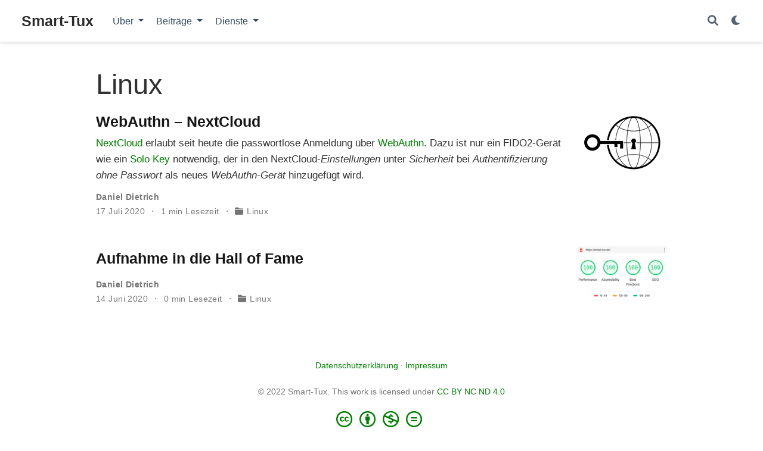

--- FILE ---
content_type: text/html; charset=UTF-8
request_url: http://cryptpad.smart-tux.de/category/linux/
body_size: 12963
content:
<!doctype html><html lang=de>
<head>
<meta charset=utf-8>
<meta name=viewport content="width=device-width,initial-scale=1">
<meta http-equiv=x-ua-compatible content="IE=edge">
<meta name=generator content="Wowchemy 5.5.0 for Hugo">
<meta name=author content="Daniel Dietrich">
<meta name=description content="Smart-Tux">
<link rel=alternate hreflang=de href=/category/linux/>
<meta name=theme-color content="#007d00">
<link rel=stylesheet href=/css/vendor-bundle.min.c7b8d9abd591ba2253ea42747e3ac3f5.css media=print onload='this.media="all"'>
<link rel=stylesheet href=https://cdn.jsdelivr.net/npm/academicons@1.9.1/css/academicons.min.css integrity="sha512-W0xM4mr6dEP9nREo7Z9z+9X70wytKvMGeDsj7ps2+xg5QPrEBXC8tAW1IFnzjR6eoJ90JmCnFzerQJTLzIEHjA==" crossorigin=anonymous media=print onload='this.media="all"'>
<link rel=stylesheet href=https://cdn.jsdelivr.net/gh/highlightjs/cdn-release@10.2.1/build/styles/github.min.css crossorigin=anonymous title=hl-light media=print onload='this.media="all"'>
<link rel=stylesheet href=https://cdn.jsdelivr.net/gh/highlightjs/cdn-release@10.2.1/build/styles/dracula.min.css crossorigin=anonymous title=hl-dark media=print onload='this.media="all"' disabled>
<link rel=stylesheet href=/css/wowchemy.af08920cd481fb4e16d3dabce87632d1.css>
<link rel=alternate href=/category/linux/index.xml type=application/rss+xml title=Smart-Tux>
<link rel=manifest href=/manifest.webmanifest>
<link rel=icon type=image/png href=/media/icon_hu043913cdc1cb3c9e3fe1e643f7c53395_66298_32x32_fill_lanczos_center_3.png>
<link rel=apple-touch-icon type=image/png href=/media/icon_hu043913cdc1cb3c9e3fe1e643f7c53395_66298_180x180_fill_lanczos_center_3.png>
<link rel=canonical href=/category/linux/>
<meta property="twitter:card" content="summary">
<meta property="twitter:site" content="@drrdietrich">
<meta property="twitter:creator" content="@drrdietrich">
<meta property="og:site_name" content="Smart-Tux">
<meta property="og:url" content="/category/linux/">
<meta property="og:title" content="Linux | Smart-Tux">
<meta property="og:description" content="Smart-Tux"><meta property="og:image" content="/media/icon_hu043913cdc1cb3c9e3fe1e643f7c53395_66298_512x512_fill_lanczos_center_3.png">
<meta property="twitter:image" content="/media/icon_hu043913cdc1cb3c9e3fe1e643f7c53395_66298_512x512_fill_lanczos_center_3.png"><meta property="og:locale" content="de">
<meta property="og:updated_time" content="2020-07-17T12:00:00+01:00">
<title>Linux | Smart-Tux</title></head><body id=top data-spy=scroll data-offset=70 data-target=#TableOfContents class=page-wrapper>
<script src=/js/wowchemy-init.min.2fe87ec5e9e4364bd40f237c28466b30.js></script>
<aside class=search-modal id=search>
<div class=container>
<section class=search-header>
<div class="row no-gutters justify-content-between mb-3">
<div class=col-6>
<h1>Suche</h1></div><div class="col-6 col-search-close">
<a class=js-search href=# aria-label=Close><i class="fas fa-times-circle text-muted" aria-hidden=true></i></a>
</div></div><div id=search-box>
<input name=q id=search-query placeholder=Suche... autocapitalize=off autocomplete=off autocorrect=off spellcheck=false type=search class=form-control aria-label=Suche...>
</div></section><section class=section-search-results>
<div id=search-hits>
</div></section></div></aside><div class=page-header>
<header class=header--fixed>
<nav class="navbar navbar-expand-lg navbar-light compensate-for-scrollbar" id=navbar-main>
<div class=container-xl>
<div class="d-none d-lg-inline-flex">
<a class=navbar-brand href=/>Smart-Tux</a>
</div><button type=button class=navbar-toggler data-toggle=collapse data-target=#navbar-content aria-controls=navbar-content aria-expanded=false aria-label="Navigation einblenden">
<span><i class="fas fa-bars"></i></span>
</button>
<div class="navbar-brand-mobile-wrapper d-inline-flex d-lg-none">
<a class=navbar-brand href=/>Smart-Tux</a>
</div><div class="navbar-collapse main-menu-item collapse justify-content-start" id=navbar-content>
<ul class="navbar-nav d-md-inline-flex">
<li class="nav-item dropdown">
<a href=# class="nav-link dropdown-toggle" data-toggle=dropdown aria-haspopup=true><span>Über</span><span class=caret></span>
</a>
<div class=dropdown-menu>
<a class=dropdown-item href=/about/#me><span>Mich</span></a>
<a class=dropdown-item href=/about/#dienstleistungen><span>Dienstleistungen</span></a>
<a class=dropdown-item href=/about/#lebenslauf><span>Tätigkeiten</span></a>
<a class=dropdown-item href=/about/#zertifikate><span>Zertifikate</span></a>
<a class=dropdown-item href=/about/#technologien><span>Technologien</span></a>
<a class=dropdown-item href=/about/#nachricht><span>Nachricht senden</span></a>
<a class=dropdown-item href=/about/#kontakt><span>Kontakt</span></a>
<a class=dropdown-item href=/about/#vCard><span>Kontaktdaten</span></a>
</div></li><li class="nav-item dropdown">
<a href=# class="nav-link dropdown-toggle" data-toggle=dropdown aria-haspopup=true><span>Beiträge</span><span class=caret></span>
</a>
<div class=dropdown-menu>
<a class=dropdown-item href=/post><span>Blog</span></a>
<a class=dropdown-item href=/doc><span>Dokumentationen</span></a>
<a class=dropdown-item href=/publication><span>Veröffentlichungen</span></a>
</div></li><li class="nav-item dropdown">
<a href=# class="nav-link dropdown-toggle" data-toggle=dropdown aria-haspopup=true><span>Dienste</span><span class=caret></span>
</a>
<div class=dropdown-menu>
<a class=dropdown-item href=https://mail.smart-tux.de><span>Mail</span></a>
<a class=dropdown-item href=https://cloud.smart-tux.de><span>Cloud</span></a>
<a class=dropdown-item href=https://rss.smart-tux.de><span>RSS</span></a>
<a class=dropdown-item href=https://jitsi.smart-tux.de><span>Jitsi</span></a>
<a class=dropdown-item href=https://cryptpad.smart-tux.de/><span>CryptPad</span></a>
<a class=dropdown-item href=https://auth.smart-tux.de/><span>Vaultwarden</span></a>
<a class=dropdown-item href=https://searx.smart-tux.de><span>Searx</span></a>
<a class=dropdown-item href=https://cockpit.smart-tux.de><span>Cockpit</span></a>
</div></li></ul></div><ul class="nav-icons navbar-nav flex-row ml-auto d-flex pl-md-2">
<li class=nav-item>
<a class="nav-link js-search" href=# aria-label=Suche><i class="fas fa-search" aria-hidden=true></i></a>
</li><li class="nav-item dropdown theme-dropdown">
<a href=# class=nav-link data-toggle=dropdown aria-haspopup=true aria-label="Einstellungen anzeigen">
<i class="fas fa-moon" aria-hidden=true></i>
</a>
<div class=dropdown-menu>
<a href=# class="dropdown-item js-set-theme-light">
<span>Hell</span>
</a>
<a href=# class="dropdown-item js-set-theme-dark">
<span>Dunkel</span>
</a>
<a href=# class="dropdown-item js-set-theme-auto">
<span>Automatisch</span>
</a>
</div></li></ul></div></nav></header></div><div class=page-body>
<div class="universal-wrapper pt-3">
<h1>Linux</h1></div><div class=universal-wrapper>
<div class="media stream-item view-compact">
<div class=media-body>
<div class="section-subheading article-title mb-0 mt-0">
<a href=/post/webauthn-nextcloud/>WebAuthn – NextCloud</a>
</div><a href=/post/webauthn-nextcloud/ class=summary-link>
<div class=article-style>
<p><a href=https://nextcloud.com/ target=_blank rel=noopener>NextCloud</a> erlaubt seit heute die passwortlose Anmeldung über <a href=https://www.w3.org/TR/webauthn/ target=_blank rel=noopener>WebAuthn</a>. Dazu ist nur ein FIDO2-Gerät wie ein <a href=https://solokeys.com/ target=_blank rel=noopener>Solo Key</a> notwendig, der in den NextCloud-<em>Einstellungen</em> unter <em>Sicherheit</em> bei <em>Authentifizierung ohne Passwort</em> als neues <em>WebAuthn-Gerät</em> hinzugefügt wird.</p></div></a>
<div class="stream-meta article-metadata">
<div class=article-metadata>
<div>
<span class=author-highlighted>
<a href=/author/daniel-dietrich/>Daniel Dietrich</a></span>
</div><span class=article-date>
17 Juli 2020
</span>
<span class=middot-divider></span>
<span class=article-reading-time>
1 min Lesezeit
</span>
<span class=middot-divider></span>
<span class=article-categories>
<i class="fas fa-folder mr-1"></i><a href=/category/linux/>Linux</a></span>
</div></div></div><div class=ml-3>
<a href=/post/webauthn-nextcloud/>
<img src=/post/webauthn-nextcloud/featured_hufa1efcdb84019eec610c49fc06218509_232769_150x0_resize_q75_h2_lanczos_3.webp height=112 width=150 alt="WebAuthn – NextCloud" loading=lazy>
</a>
</div></div><div class="media stream-item view-compact">
<div class=media-body>
<div class="section-subheading article-title mb-0 mt-0">
<a href=/post/hall-of-fame/>Aufnahme in die Hall of Fame</a>
</div><div class="stream-meta article-metadata">
<div class=article-metadata>
<div>
<span class=author-highlighted>
<a href=/author/daniel-dietrich/>Daniel Dietrich</a></span>
</div><span class=article-date>
14 Juni 2020
</span>
<span class=middot-divider></span>
<span class=article-reading-time>
0 min Lesezeit
</span>
<span class=middot-divider></span>
<span class=article-categories>
<i class="fas fa-folder mr-1"></i><a href=/category/linux/>Linux</a></span>
</div></div></div><div class=ml-3>
<a href=/post/hall-of-fame/>
<img src=/post/hall-of-fame/featured_hua21976a6d19012471fc6e044ee164332_21282_150x0_resize_q75_h2_lanczos_3.webp height=92 width=150 alt="Aufnahme in die Hall of Fame" loading=lazy>
</a>
</div></div></div></div><div class=page-footer>
<div class=container>
<footer class=site-footer>
<p class=powered-by>
<a href=/privacy/>Datenschutzerklärung</a>
&#183;
<a href=/terms/>Impressum</a>
</p><p class="powered-by copyright-license-text">
© 2022 Smart-Tux. This work is licensed under <a href=https://creativecommons.org/licenses/by-nc-nd/4.0 rel="noopener noreferrer" target=_blank>CC BY NC ND 4.0</a>
</p><p class="powered-by footer-license-icons">
<a href=https://creativecommons.org/licenses/by-nc-nd/4.0 rel="noopener noreferrer" target=_blank aria-label="Creative Commons">
<i class="fab fa-creative-commons fa-2x" aria-hidden=true></i>
<i class="fab fa-creative-commons-by fa-2x" aria-hidden=true></i>
<i class="fab fa-creative-commons-nc fa-2x" aria-hidden=true></i>
<i class="fab fa-creative-commons-nd fa-2x" aria-hidden=true></i>
</a>
</p><p class=powered-by>
Published with <a href="https://wowchemy.com/?utm_campaign=poweredby" target=_blank rel=noopener>Wowchemy</a> — the free, <a href=https://github.com/wowchemy/wowchemy-hugo-themes target=_blank rel=noopener>open source</a> website builder that empowers creators.
</p></footer></div></div><script src=/js/vendor-bundle.min.92d2024afaa4dce0cad42ba360879ce9.js></script>
<script src=https://cdn.jsdelivr.net/gh/highlightjs/cdn-release@10.2.1/build/highlight.min.js integrity="sha512-Ypjm0o7jOxAd4hpdoppSEN0TQOC19UtPAqD+4s5AlXmUvbmmS/YMxYqAqarQYyxTnB6/rqip9qcxlNB/3U9Wdg==" crossorigin=anonymous></script>
<script src=https://cdn.jsdelivr.net/gh/highlightjs/cdn-release@10.2.1/build/languages/r.min.js crossorigin=anonymous></script>
<script src=https://cdn.jsdelivr.net/gh/highlightjs/cdn-release@10.2.1/build/languages/latex.min.js crossorigin=anonymous></script>
<script id=search-hit-fuse-template type=text/x-template>
        <div class="search-hit" id="summary-{{key}}">
          <div class="search-hit-content">
            <div class="search-hit-name">
              <a href="{{relpermalink}}">{{title}}</a>
              <div class="article-metadata search-hit-type">{{type}}</div>
              <p class="search-hit-description">{{snippet}}</p>
            </div>
          </div>
        </div>
      </script>
<script src=https://cdn.jsdelivr.net/gh/krisk/Fuse@v3.2.1/dist/fuse.min.js integrity="sha512-o38bmzBGX+hD3JHWUFCDA09btWaqrNmoJ3RXLlrysA7PP01Kgs4UlE4MhelE1v5dJR3+cxlR4qQlotsW7jKsnw==" crossorigin=anonymous></script>
<script src=https://cdn.jsdelivr.net/gh/julmot/mark.js@8.11.1/dist/jquery.mark.min.js integrity="sha512-mhbv5DqBMgrWL+32MmsDOt/OAvqr/cHimk6B8y/bx/xS88MVkYGPiVv2ixKVrkywF2qHplNRUvFsAHUdxZ3Krg==" crossorigin=anonymous></script>
<script id=page-data type=application/json>{"use_headroom":true}</script>
<script src=/js/wowchemy-headroom.cec98a649d8cce22bad09271eeb3c610.js type=module></script>
<script src=/de/js/wowchemy.min.0095906274a7fff04af29cfd1c1b5b22.js></script>
<div id=modal class="modal fade" role=dialog>
<div class=modal-dialog>
<div class=modal-content>
<div class=modal-header>
<h5 class=modal-title>Zitieren</h5><button type=button class=close data-dismiss=modal aria-label=Close>
<span aria-hidden=true>&#215;</span>
</button>
</div><div class=modal-body>
<pre><code class="tex hljs"></code></pre></div><div class=modal-footer>
<a class="btn btn-outline-primary my-1 js-copy-cite" href=# target=_blank>
<i class="fas fa-copy"></i> Kopie
</a>
<a class="btn btn-outline-primary my-1 js-download-cite" href=# target=_blank>
<i class="fas fa-download"></i> Download
</a>
<div id=modal-error></div></div></div></div></div><script src=/js/wowchemy-publication.9dd0392d1ec20f8db2fb79d8e5526b48.js type=module></script>
</body></html>

--- FILE ---
content_type: text/javascript
request_url: http://cryptpad.smart-tux.de/js/wowchemy-headroom.cec98a649d8cce22bad09271eeb3c610.js
body_size: 5385
content:
var B=Object.create,v=Object.defineProperty,E=Object.getPrototypeOf,L=Object.prototype.hasOwnProperty,z=Object.getOwnPropertyNames,j=Object.getOwnPropertyDescriptor,M=e=>v(e,"__esModule",{value:!0}),Y=(e,n)=>()=>(n||(n={exports:{}},e(n.exports,n)),n.exports),x=(e,n,d)=>{if(M(e),n&&typeof n=="object"||typeof n=="function")for(let a of z(n))!L.call(e,a)&&a!=="default"&&v(e,a,{get:()=>n[a],enumerable:!(d=j(n,a))||d.enumerable});return e},N=e=>e&&e.__esModule?e:x(v(e!=null?B(E(e)):{},"default",{value:e,enumerable:!0}),e),O=Y((C,b)=>{!function(e,n){typeof C=="object"&&typeof b!="undefined"?b.exports=n():typeof define=="function"&&define.amd?define(n):(e=e||self).Headroom=n()}(C,function(){"use strict";function e(){return typeof window!="undefined"}function n(t){return function(o){return o&&o.document&&function(u){return u.nodeType===9}(o.document)}(t)?function(o){var u=o.document,r=u.body,c=u.documentElement;return{scrollHeight:function(){return Math.max(r.scrollHeight,c.scrollHeight,r.offsetHeight,c.offsetHeight,r.clientHeight,c.clientHeight)},height:function(){return o.innerHeight||c.clientHeight||r.clientHeight},scrollY:function(){return o.pageYOffset!==void 0?o.pageYOffset:(c||r.parentNode||r).scrollTop}}}(t):function(o){return{scrollHeight:function(){return Math.max(o.scrollHeight,o.offsetHeight,o.clientHeight)},height:function(){return Math.max(o.offsetHeight,o.clientHeight)},scrollY:function(){return o.scrollTop}}}(t)}function d(t,o,u){var r,c=function(){var i=!1;try{var h={get passive(){i=!0}};window.addEventListener("test",h,h),window.removeEventListener("test",h,h)}catch(g){i=!1}return i}(),p=!1,f=n(t),m=f.scrollY(),s={};function H(){var i=Math.round(f.scrollY()),h=f.height(),g=f.scrollHeight();s.scrollY=i,s.lastScrollY=m,s.direction=m<i?"down":"up",s.distance=Math.abs(i-m),s.isOutOfBounds=i<0||g<i+h,s.top=i<=o.offset[s.direction],s.bottom=g<=i+h,s.toleranceExceeded=s.distance>o.tolerance[s.direction],u(s),m=i,p=!1}function y(){p||(p=!0,r=requestAnimationFrame(H))}var T=!!c&&{passive:!0,capture:!1};return t.addEventListener("scroll",y,T),H(),{destroy:function(){cancelAnimationFrame(r),t.removeEventListener("scroll",y,T)}}}function a(t){return t===Object(t)?t:{down:t,up:t}}function l(t,o){o=o||{},Object.assign(this,l.options,o),this.classes=Object.assign({},l.options.classes,o.classes),this.elem=t,this.tolerance=a(this.tolerance),this.offset=a(this.offset),this.initialised=!1,this.frozen=!1}return l.prototype={constructor:l,init:function(){return l.cutsTheMustard&&!this.initialised&&(this.addClass("initial"),this.initialised=!0,setTimeout(function(t){t.scrollTracker=d(t.scroller,{offset:t.offset,tolerance:t.tolerance},t.update.bind(t))},100,this)),this},destroy:function(){this.initialised=!1,Object.keys(this.classes).forEach(this.removeClass,this),this.scrollTracker.destroy()},unpin:function(){!this.hasClass("pinned")&&this.hasClass("unpinned")||(this.addClass("unpinned"),this.removeClass("pinned"),this.onUnpin&&this.onUnpin.call(this))},pin:function(){this.hasClass("unpinned")&&(this.addClass("pinned"),this.removeClass("unpinned"),this.onPin&&this.onPin.call(this))},freeze:function(){this.frozen=!0,this.addClass("frozen")},unfreeze:function(){this.frozen=!1,this.removeClass("frozen")},top:function(){this.hasClass("top")||(this.addClass("top"),this.removeClass("notTop"),this.onTop&&this.onTop.call(this))},notTop:function(){this.hasClass("notTop")||(this.addClass("notTop"),this.removeClass("top"),this.onNotTop&&this.onNotTop.call(this))},bottom:function(){this.hasClass("bottom")||(this.addClass("bottom"),this.removeClass("notBottom"),this.onBottom&&this.onBottom.call(this))},notBottom:function(){this.hasClass("notBottom")||(this.addClass("notBottom"),this.removeClass("bottom"),this.onNotBottom&&this.onNotBottom.call(this))},shouldUnpin:function(t){return t.direction==="down"&&!t.top&&t.toleranceExceeded},shouldPin:function(t){return t.direction==="up"&&t.toleranceExceeded||t.top},addClass:function(t){this.elem.classList.add.apply(this.elem.classList,this.classes[t].split(" "))},removeClass:function(t){this.elem.classList.remove.apply(this.elem.classList,this.classes[t].split(" "))},hasClass:function(t){return this.classes[t].split(" ").every(function(o){return this.classList.contains(o)},this.elem)},update:function(t){t.isOutOfBounds||this.frozen!==!0&&(t.top?this.top():this.notTop(),t.bottom?this.bottom():this.notBottom(),this.shouldUnpin(t)?this.unpin():this.shouldPin(t)&&this.pin())}},l.options={tolerance:{up:0,down:0},offset:0,scroller:e()?window:null,classes:{frozen:"headroom--frozen",pinned:"headroom--pinned",unpinned:"headroom--unpinned",top:"headroom--top",notTop:"headroom--not-top",bottom:"headroom--bottom",notBottom:"headroom--not-bottom",initial:"headroom"}},l.cutsTheMustard=!!(e()&&function(){}.bind&&"classList"in document.documentElement&&Object.assign&&Object.keys&&requestAnimationFrame),l})}),w=N(O());document.addEventListener("DOMContentLoaded",function(){let e=JSON.parse(document.getElementById("page-data").textContent);console.debug(`Use headroom on this page? ${e.use_headroom}`);let n=document.querySelector("header");if(n&&e.use_headroom===!0){let d=new w.default(n);d.init()}});
/*!
 * headroom.js v0.12.0 - Give your page some headroom. Hide your header until you need it
 * Copyright (c) 2020 Nick Williams - http://wicky.nillia.ms/headroom.js
 * License: MIT
 */


--- FILE ---
content_type: text/javascript
request_url: http://cryptpad.smart-tux.de/de/js/wowchemy.min.0095906274a7fff04af29cfd1c1b5b22.js
body_size: 21672
content:
/*! Wowchemy v5.5.0 | https://wowchemy.com/ */
/*! Copyright 2016-present George Cushen (https://georgecushen.com/) */
/*! License: https://github.com/wowchemy/wowchemy-hugo-themes/blob/main/LICENSE.md */

;
(()=>{(()=>{var e=Object.assign||function(s){for(var e=1,t,n;e<arguments.length;e++){t=arguments[e];for(n in t)Object.prototype.hasOwnProperty.call(t,n)&&(s[n]=t[n])}return s},A,k,E,f,p,n,h,m,y,R,O,s=function(e){return e.tagName==="IMG"},L=function(e){return NodeList.prototype.isPrototypeOf(e)},o=function(e){return e&&e.nodeType===1},j=function(e){var t=e.currentSrc||e.src;return t.substr(-4).toLowerCase()===".svg"},b=function(e){try{return Array.isArray(e)?e.filter(s):L(e)?[].slice.call(e).filter(s):o(e)?[e].filter(s):typeof e=="string"?[].slice.call(document.querySelectorAll(e)).filter(s):[]}catch(e){throw new TypeError("The provided selector is invalid.\nExpects a CSS selector, a Node element, a NodeList or an array.\nSee: https://github.com/francoischalifour/medium-zoom")}},N=function(t){var e=document.createElement("div");return e.classList.add("medium-zoom-overlay"),e.style.background=t,e},D=function(n){var t=n.getBoundingClientRect(),o=t.top,i=t.left,a=t.width,s=t.height,e=n.cloneNode(),r=window.pageYOffset||document.documentElement.scrollTop||document.body.scrollTop||0,c=window.pageXOffset||document.documentElement.scrollLeft||document.body.scrollLeft||0;return e.removeAttribute("id"),e.style.position="absolute",e.style.top=o+r+"px",e.style.left=i+c+"px",e.style.width=a+"px",e.style.height=s+"px",e.style.transform="",e},t=function(n,o){var t=e({bubbles:!1,cancelable:!1,detail:void 0},o),s;return typeof window.CustomEvent=="function"?new CustomEvent(n,t):(s=document.createEvent("CustomEvent"),s.initCustomEvent(n,t.bubbles,t.cancelable,t.detail),s)},u=function(l){var F=arguments.length>1&&arguments[1]!==void 0?arguments[1]:{},d,i,m=window.Promise||function(t){function e(){}t(e,e)},M=function(t){var e=t.target;if(e===d){r();return}if(a.indexOf(e)===-1)return;p({target:e})},S=function(){if(c||!n.original)return;var e=window.pageYOffset||document.documentElement.scrollTop||document.body.scrollTop||0;Math.abs(g-e)>s.scrollOffset&&setTimeout(r,150)},A=function(t){var e=t.key||t.keyCode;(e==="Escape"||e==="Esc"||e===27)&&r()},k=function(){var n=arguments.length>0&&arguments[0]!==void 0?arguments[0]:{},c,r=n;return n.background&&(d.style.background=n.background),n.container&&n.container instanceof Object&&(r.container=e({},s.container,n.container)),n.template&&(c=o(n.template)?n.template:document.querySelector(n.template),r.template=c),s=e({},s,r),a.forEach(function(e){e.dispatchEvent(t("medium-zoom:update",{detail:{zoom:i}}))}),i},E=function(){var t=arguments.length>0&&arguments[0]!==void 0?arguments[0]:{};return u(e({},s,t))},f=function(){for(var t=arguments.length,n=Array(t),e=0,s;e<t;e++)n[e]=arguments[e];return s=n.reduce(function(e,t){return[].concat(e,b(t))},[]),s.filter(function(e){return a.indexOf(e)===-1}).forEach(function(e){a.push(e),e.classList.add("medium-zoom-image")}),h.forEach(function(e){var t=e.type,n=e.listener,o=e.options;s.forEach(function(e){e.addEventListener(t,n,o)})}),i},C=function(){for(var o=arguments.length,s=Array(o),e=0,c;e<o;e++)s[e]=arguments[e];return n.zoomed&&r(),c=s.length>0?s.reduce(function(e,t){return[].concat(e,b(t))},[]):a,c.forEach(function(e){e.classList.remove("medium-zoom-image"),e.dispatchEvent(t("medium-zoom:detach",{detail:{zoom:i}}))}),a=a.filter(function(e){return c.indexOf(e)===-1}),i},_=function(e,t){var n=arguments.length>2&&arguments[2]!==void 0?arguments[2]:{};return a.forEach(function(s){s.addEventListener("medium-zoom:"+e,t,n)}),h.push({type:"medium-zoom:"+e,listener:t,options:n}),i},y=function(e,t){var n=arguments.length>2&&arguments[2]!==void 0?arguments[2]:{};return a.forEach(function(s){s.removeEventListener("medium-zoom:"+e,t,n)}),h=h.filter(function(n){return!(n.type==="medium-zoom:"+e&&n.listener.toString()===t.toString())}),i},v=function(){var h=arguments.length>0&&arguments[0]!==void 0?arguments[0]:{},l=h.target,u=function(){if(t={width:document.documentElement.clientWidth,height:document.documentElement.clientHeight,left:0,top:0,right:0,bottom:0},i=void 0,a=void 0,s.container)if(s.container instanceof Object)t=e({},t,s.container),i=t.width-t.left-t.right-s.margin*2,a=t.height-t.top-t.bottom-s.margin*2;else{var t,i,a,c=C.getBoundingClientRect(),w=c.width,_=c.height,v=c.left,g=c.top,r,p,f,O,x,d,E,k,m,C=o(s.container)?s.container:document.querySelector(s.container);t=e({},t,{width:w,height:_,left:v,top:g})}i=i||t.width-s.margin*2,a=a||t.height-s.margin*2,r=n.zoomedHd||n.original,p=j(r)?i:r.naturalWidth||i,f=j(r)?a:r.naturalHeight||a;var l=r.getBoundingClientRect(),b=l.top,y=l.left,h=l.width,u=l.height;O=Math.min(p,i)/h,x=Math.min(f,a)/u,d=Math.min(O,x),E=(-y+(i-h)/2+s.margin+t.left)/d,k=(-b+(a-u)/2+s.margin+t.top)/d,m="scale("+d+") translate3d("+E+"px, "+k+"px, 0)",n.zoomed.style.transform=m,n.zoomedHd&&(n.zoomedHd.style.transform=m)};return new m(function(e){if(l&&a.indexOf(l)===-1){e(i);return}var m=function s(){c=!1,n.zoomed.removeEventListener("transitionend",s),n.original.dispatchEvent(t("medium-zoom:opened",{detail:{zoom:i}})),e(i)},f,p,h,v;if(n.zoomed){e(i);return}if(l)n.original=l;else if(a.length>0)f=a,n.original=f[0];else{e(i);return}n.original.dispatchEvent(t("medium-zoom:open",{detail:{zoom:i}})),g=window.pageYOffset||document.documentElement.scrollTop||document.body.scrollTop||0,c=!0,n.zoomed=D(n.original),document.body.appendChild(d),s.template&&(p=o(s.template)?s.template:document.querySelector(s.template),n.template=document.createElement("div"),n.template.appendChild(p.content.cloneNode(!0)),document.body.appendChild(n.template)),document.body.appendChild(n.zoomed),window.requestAnimationFrame(function(){document.body.classList.add("medium-zoom--opened")}),n.original.classList.add("medium-zoom-image--hidden"),n.zoomed.classList.add("medium-zoom-image--opened"),n.zoomed.addEventListener("click",r),n.zoomed.addEventListener("transitionend",m),n.original.getAttribute("data-zoom-src")?(n.zoomedHd=n.zoomed.cloneNode(),n.zoomedHd.removeAttribute("srcset"),n.zoomedHd.removeAttribute("sizes"),n.zoomedHd.src=n.zoomed.getAttribute("data-zoom-src"),n.zoomedHd.onerror=function(){clearInterval(h),console.warn("Unable to reach the zoom image target "+n.zoomedHd.src),n.zoomedHd=null,u()},h=setInterval(function(){n.zoomedHd.complete&&(clearInterval(h),n.zoomedHd.classList.add("medium-zoom-image--opened"),n.zoomedHd.addEventListener("click",r),document.body.appendChild(n.zoomedHd),u())},10)):n.original.hasAttribute("srcset")?(n.zoomedHd=n.zoomed.cloneNode(),n.zoomedHd.removeAttribute("sizes"),n.zoomedHd.removeAttribute("loading"),v=n.zoomedHd.addEventListener("load",function(){n.zoomedHd.removeEventListener("load",v),n.zoomedHd.classList.add("medium-zoom-image--opened"),n.zoomedHd.addEventListener("click",r),document.body.appendChild(n.zoomedHd),u()})):u()})},r=function(){return new m(function(e){if(c||!n.original){e(i);return}var s=function s(){n.original.classList.remove("medium-zoom-image--hidden"),document.body.removeChild(n.zoomed),n.zoomedHd&&document.body.removeChild(n.zoomedHd),document.body.removeChild(d),n.zoomed.classList.remove("medium-zoom-image--opened"),n.template&&document.body.removeChild(n.template),c=!1,n.zoomed.removeEventListener("transitionend",s),n.original.dispatchEvent(t("medium-zoom:closed",{detail:{zoom:i}})),n.original=null,n.zoomed=null,n.zoomedHd=null,n.template=null,e(i)};c=!0,document.body.classList.remove("medium-zoom--opened"),n.zoomed.style.transform="",n.zoomedHd&&(n.zoomedHd.style.transform=""),n.template&&(n.template.style.transition="opacity 150ms",n.template.style.opacity=0),n.original.dispatchEvent(t("medium-zoom:close",{detail:{zoom:i}})),n.zoomed.addEventListener("transitionend",s)})},p=function(){var e=arguments.length>0&&arguments[0]!==void 0?arguments[0]:{},t=e.target;return n.original?r():v({target:t})},w=function(){return s},O=function(){return a},x=function(){return n.original},a=[],h=[],c=!1,g=0,s=F,n={original:null,zoomed:null,zoomedHd:null,template:null};return Object.prototype.toString.call(l)==="[object Object]"?s=l:(l||typeof l=="string")&&f(l),s=e({margin:0,background:"#fff",scrollOffset:40,container:null,template:null},s),d=N(s.background),document.addEventListener("click",M),document.addEventListener("keyup",A),document.addEventListener("scroll",S),window.addEventListener("resize",r),i={open:v,close:r,toggle:p,update:k,clone:E,attach:f,detach:C,on:_,off:y,getOptions:w,getImages:O,getZoomedImage:x},i};function x(n,s){s===void 0&&(s={});var o=s.insertAt,t,e;if(!n||typeof document=="undefined")return;t=document.head||document.getElementsByTagName("head")[0],e=document.createElement("style"),e.type="text/css",o==="top"?t.firstChild?t.insertBefore(e,t.firstChild):t.appendChild(e):t.appendChild(e),e.styleSheet?e.styleSheet.cssText=n:e.appendChild(document.createTextNode(n))}A=".medium-zoom-overlay{position:fixed;top:0;right:0;bottom:0;left:0;opacity:0;transition:opacity .3s;will-change:opacity}.medium-zoom--opened .medium-zoom-overlay{cursor:pointer;cursor:zoom-out;opacity:1}.medium-zoom-image{cursor:pointer;cursor:zoom-in;transition:transform .3s cubic-bezier(.2,0,.2,1)!important}.medium-zoom-image--hidden{visibility:hidden}.medium-zoom-image--opened{position:relative;cursor:pointer;cursor:zoom-out;will-change:transform}",x(A),k=u,E=!0,f="production",p=!0;function g(e,s){const t=e.getBoundingClientRect(),o={height:e.clientHeight,width:e.clientWidth},n=s.getBoundingClientRect(),i=n.top>=t.top&&n.bottom<=t.top+o.height;i||(e.scrollTop=n.top+e.scrollTop-t.top)}function v(e,s=600){e.style.display="",e.style.opacity="0";let n=+new Date,t=function(){e.style.opacity=(+e.style.opacity+(new Date-n)/s).toString(),n=+new Date,+e.style.opacity<1&&(window.requestAnimationFrame&&requestAnimationFrame(t)||setTimeout(t,16))};t()}n=document.body;function w(){return parseInt(localStorage.getItem("wcTheme")||2)}function c(){return Boolean(window.wc.darkLightEnabled)}function F(){if(!c())return console.debug("User theming disabled."),{isDarkTheme:window.wc.isSiteThemeDark,themeMode:window.wc.isSiteThemeDark?1:0};console.debug("User theming enabled.");let e,t=w();switch(console.debug(`User's theme variation: ${t}`),t){case 0:e=!1;break;case 1:e=!0;break;default:window.matchMedia("(prefers-color-scheme: dark)").matches?e=!0:window.matchMedia("(prefers-color-scheme: light)").matches?e=!1:e=window.wc.isSiteThemeDark;break}return e&&!n.classList.contains("dark")?(console.debug("Applying Wowchemy dark theme"),document.body.classList.add("dark")):!e&&n.classList.contains("dark")&&(console.debug("Applying Wowchemy light theme"),document.body.classList.remove("dark")),{isDarkTheme:e,themeMode:t}}function l(t){if(!c()){console.debug("Cannot change theme - user theming disabled.");return}let e;switch(t){case 0:localStorage.setItem("wcTheme","0"),e=!1,console.debug("User changed theme variation to Light.");break;case 1:localStorage.setItem("wcTheme","1"),e=!0,console.debug("User changed theme variation to Dark.");break;default:localStorage.setItem("wcTheme","2"),window.matchMedia("(prefers-color-scheme: dark)").matches?e=!0:window.matchMedia("(prefers-color-scheme: light)").matches?e=!1:e=window.wc.isSiteThemeDark,console.debug("User changed theme variation to Auto.");break}d(e,t)}function P(s){let e=document.querySelector(".js-set-theme-light"),t=document.querySelector(".js-set-theme-dark"),n=document.querySelector(".js-set-theme-auto");if(e===null)return;switch(s){case 0:e.classList.add("dropdown-item-active"),t.classList.remove("dropdown-item-active"),n.classList.remove("dropdown-item-active");break;case 1:e.classList.remove("dropdown-item-active"),t.classList.add("dropdown-item-active"),n.classList.remove("dropdown-item-active");break;default:e.classList.remove("dropdown-item-active"),t.classList.remove("dropdown-item-active"),n.classList.add("dropdown-item-active");break}}function d(e,r=2,t=!1){const s=document.querySelector("link[title=hl-light]"),o=document.querySelector("link[title=hl-dark]"),i=s!==null||o!==null,a=document.querySelector("script[title=mermaid]")!==null;P(r);const c=new CustomEvent("wcThemeChange",{detail:{isDarkTheme:()=>e}});if(document.dispatchEvent(c),!t)if(e===!1&&!n.classList.contains("dark")||e===!0&&n.classList.contains("dark"))return;e===!1?(t||(Object.assign(document.body.style,{opacity:0,visibility:"visible"}),v(document.body,600)),n.classList.remove("dark"),i&&(console.debug("Setting HLJS theme to light"),s&&(s.disabled=!1),o&&(o.disabled=!0)),a&&(console.debug("Initializing Mermaid with light theme"),t?window.mermaid.initialize({startOnLoad:!0,theme:"default",securityLevel:"loose"}):location.reload())):e===!0&&(t||(Object.assign(document.body.style,{opacity:0,visibility:"visible"}),v(document.body,600)),n.classList.add("dark"),i&&(console.debug("Setting HLJS theme to dark"),s&&(s.disabled=!0),o&&(o.disabled=!1)),a&&(console.debug("Initializing Mermaid with dark theme"),t?window.mermaid.initialize({startOnLoad:!0,theme:"dark",securityLevel:"loose"}):location.reload()))}function C(n){if(!c())return;const s=n.matches;console.debug(`OS dark mode preference changed to ${s?"\u{1F312} on":"\u2600\uFE0F off"}.`);let t=w(),e;t===2&&(window.matchMedia("(prefers-color-scheme: dark)").matches?e=!0:window.matchMedia("(prefers-color-scheme: light)").matches?e=!1:e=window.wc.isSiteThemeDark,d(e,t))}console.debug(`Environment: ${f}`);function a(){let e=document.getElementById("navbar-main"),t=e?e.getBoundingClientRect().height:0;return console.debug("Navbar height: "+t),t}function r(e,t=0){if(e=typeof e=="undefined"||typeof e=="object"?decodeURIComponent(window.location.hash):e,$(e).length){e="#"+$.escapeSelector(e.substring(1));let n=Math.ceil($(e).offset().top-a());$("body").addClass("scrolling"),$("html, body").animate({scrollTop:n},t,function(){$("body").removeClass("scrolling")})}else console.debug("Cannot scroll to target `#"+e+"`. ID not found!")}function _(){let e=$("body"),t=e.data("bs.scrollspy");t&&(t._config.offset=a(),e.data("bs.scrollspy",t),e.scrollspy("refresh"))}function S(){if(window.history.replaceState){let e=window.location.protocol+"//"+window.location.host+window.location.pathname+window.location.hash;window.history.replaceState({path:e},"",e)}}window.addEventListener("hashchange",r),$("#navbar-main li.nav-item a.nav-link, .js-scroll").on("click",function(t){let e=this.hash;if(this.pathname===window.location.pathname&&e&&$(e).length&&$(".js-widget-page").length>0){t.preventDefault();let n=Math.ceil($(e).offset().top-a());$("html, body").animate({scrollTop:n},800)}}),$(document).on("click",".navbar-collapse.show",function(e){let t=$(e.target).is("a")?$(e.target):$(e.target).parent();t.is("a")&&t.attr("class")!="dropdown-toggle"&&$(this).collapse("hide")});function M(e,t){f==="production"&&$.getJSON("https://api.github.com/repos/"+t+"/tags").done(function(t){let n=t[0];$(e).append(" "+n.name)}).fail(function(s,e,t){let n=e+", "+t;console.log("Request Failed: "+n)})}function i(){if($("body").hasClass("searching"))$("[id=search-query]").blur(),$("body").removeClass("searching compensate-for-scrollbar"),S(),$("#fancybox-style-noscroll").remove();else{!$("#fancybox-style-noscroll").length&&document.body.scrollHeight>window.innerHeight&&($("head").append('<style id="fancybox-style-noscroll">.compensate-for-scrollbar{margin-right:'+(window.innerWidth-document.documentElement.clientWidth)+"px;}</style>"),$("body").addClass("compensate-for-scrollbar")),$("body").addClass("searching"),$(".search-results").css({opacity:0,visibility:"visible"}).animate({opacity:1},200);let e=document.querySelector(".ais-SearchBox-input");e?e.focus():$("#search-query").focus()}}function T(){$("#TableOfContents").addClass("nav flex-column"),$("#TableOfContents li").addClass("nav-item"),$("#TableOfContents li a").addClass("nav-link"),$("input[type='checkbox'][disabled]").parents("ul").addClass("task-list"),$("table").addClass(".table")}function z(e){return Array.prototype.filter.call(e.parentNode.children,function(t){return t!==e})}$(document).ready(function(){T();let{isDarkTheme:n,themeMode:s}=F();d(n,s,!0),E&&hljs.initHighlighting();let e=document.querySelector(".docs-links .active"),t=document.querySelector(".docs-links");e&&t&&g(t,e)}),$(window).on("load",function(){_();let n=document.querySelectorAll(".projects-container"),c=n.length;window.location.hash&&c===0&&r(decodeURIComponent(window.location.hash),0);let s=document.querySelector(".docs-toc .nav-link.active"),o=document.querySelector(".docs-toc");s&&o&&g(o,s);let t={};document.body.classList.contains("dark")?t.background="rgba(0,0,0,0.9)":t.background="rgba(255,255,255,0.9)",k("[data-zoomable]",t);let a=0;n.forEach(function(e,a){console.debug(`Loading Isotope instance ${a}`);let o,t=e.closest("section"),n="";t.querySelector(".isotope").classList.contains("js-layout-row")?n="fitRows":n="masonry";let i=t.querySelector(".default-project-filter"),s="*";i!==null&&(s=i.textContent),console.debug(`Default Isotope filter: ${s}`),imagesLoaded(e,function(){o=new Isotope(e,{itemSelector:".isotope-item",layoutMode:n,masonry:{gutter:20},filter:s});let i=t.querySelectorAll(".project-filters a");i.forEach(e=>e.addEventListener("click",n=>{n.preventDefault();let t=e.getAttribute("data-filter");console.debug(`Updating Isotope filter to ${t}`),o.arrange({filter:t}),e.classList.remove("active"),e.classList.add("active");let s=z(e);s.forEach(e=>{e.classList.remove("active"),e.classList.remove("all")})})),l()})});function l(){a++,a===c&&(console.debug(`All Portfolio Isotope instances loaded.`),window.location.hash&&r(decodeURIComponent(window.location.hash),0))}let e=".js-github-release";$(e).length>0&&M(e,$(e).data("repo")),document.addEventListener("keyup",e=>{if(e.code==="Escape"){const e=document.body;e.classList.contains("searching")&&i()}if(e.key==="/"){let t=document.hasFocus()&&document.activeElement!==document.body&&document.activeElement!==document.documentElement&&document.activeElement||null,n=t instanceof HTMLInputElement||t instanceof HTMLTextAreaElement;p&&!n&&(e.preventDefault(),i())}}),p&&$(".js-search").click(function(e){e.preventDefault(),i()}),$('[data-toggle="tooltip"]').tooltip()}),h=document.querySelector(".js-set-theme-light"),m=document.querySelector(".js-set-theme-dark"),y=document.querySelector(".js-set-theme-auto"),h&&m&&y&&(h.addEventListener("click",e=>{e.preventDefault(),l(0)}),m.addEventListener("click",e=>{e.preventDefault(),l(1)}),y.addEventListener("click",e=>{e.preventDefault(),l(2)})),R=window.matchMedia("(prefers-color-scheme: dark)"),R.addEventListener("change",e=>{C(e)}),$("body").on("mouseenter mouseleave",".dropdown",function(n){var e=$(n.target).closest(".dropdown"),t=$(".dropdown-menu",e);e.addClass("show"),t.addClass("show"),setTimeout(function(){e[e.is(":hover")?"addClass":"removeClass"]("show"),t[e.is(":hover")?"addClass":"removeClass"]("show")},300)}),$(window).resize(function(){clearTimeout(O),O=setTimeout(_,200)})})(),(()=>{var o={authors:"Authors",event:"Vortr\xE4ge",post:"Blog",project:"Projekte",publication:"Publikationen",slides:"Slides"},i={no_results:"Nichts gefunden",placeholder:"Suche...",results:"Suchergebnisse"},n={indexURI:"/index.json",minLength:1,threshold:.3},s={shouldSort:!0,includeMatches:!0,tokenize:!0,threshold:n.threshold,location:0,distance:100,maxPatternLength:32,minMatchCharLength:n.minLength,keys:[{name:"title",weight:.99},{name:"summary",weight:.6},{name:"authors",weight:.5},{name:"content",weight:.2},{name:"tags",weight:.5},{name:"categories",weight:.5}]},e=60;function a(e){return decodeURIComponent((location.search.split(e+"=")[1]||"").split("&")[0]).replace(/\+/g," ")}function r(e){history.replaceState&&window.history.replaceState({path:e},"",e)}function t(t,n){let e=$("#search-query").val();if(e.length<1&&($("#search-hits").empty(),$("#search-common-queries").show()),!t&&e.length<s.minMatchCharLength)return;$("#search-hits").empty(),$("#search-common-queries").hide(),c(e,n);let o=window.location.protocol+"//"+window.location.host+window.location.pathname+"?q="+encodeURIComponent(e)+window.location.hash;r(o)}function c(t,n){let e=n.search(t);e.length>0?($("#search-hits").append('<h3 class="mt-0">'+e.length+" "+i.results+"</h3>"),l(t,e)):$("#search-hits").append('<div class="search-no-results">'+i.no_results+"</div>")}function l(t,n){$.each(n,function(l,n){let i=n.item.section,a="",r="",c=[];["publication","event"].includes(i)?a=n.item.summary:a=n.item.content,s.tokenize?c.push(t):$.each(n.matches,function(n,t){if(t.key=="content"){let n=t.indices[0][0]-e>0?t.indices[0][0]-e:0,s=t.indices[0][1]+e<a.length?t.indices[0][1]+e:a.length;r+=a.substring(n,s),c.push(t.value.substring(t.indices[0][0],t.indices[0][1]-t.indices[0][0]+1))}}),r.length<1&&(r+=n.item.summary);let u=$("#search-hit-fuse-template").html();i in o&&(i=o[i]);let h={key:l,title:n.item.title,type:i,relpermalink:n.item.relpermalink,snippet:r},m=d(u,h);$("#search-hits").append(m),$.each(c,function(t,e){$("#summary-"+l).mark(e)})})}function d(e,n){let t,s,o;for(t in n)s="\\{\\{\\s*"+t+"\\s*\\}\\}",o=new RegExp(s,"g"),e=e.replace(o,n[t]);return e}typeof Fuse=="function"&&$.getJSON(n.indexURI,function(o){let e=new Fuse(o,s),n=a("q");n&&($("body").addClass("searching"),$(".search-results").css({opacity:0,visibility:"visible"}).animate({opacity:1},200),$("#search-query").val(n),$("#search-query").focus(),t(!0,e)),$("#search-query").keyup(function(n){clearTimeout($.data(this,"searchTimer")),n.keyCode==13?t(!0,e):$(this).data("searchTimer",setTimeout(function(){t(!1,e)},250))})})})()})()